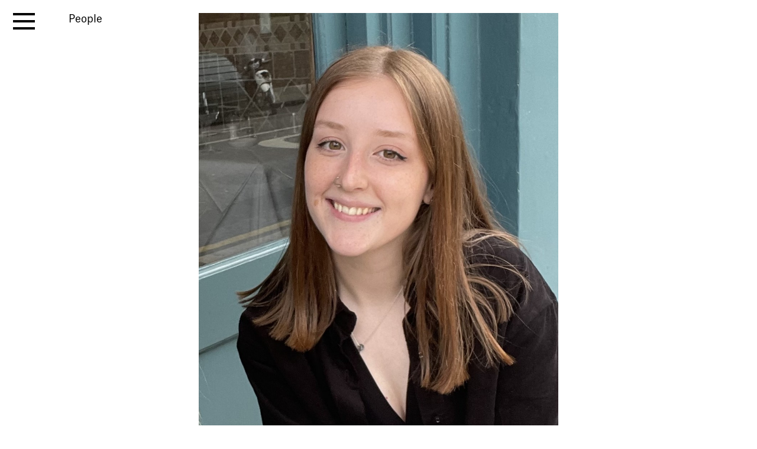

--- FILE ---
content_type: text/html; charset=UTF-8
request_url: https://gallery.shu.ac.uk/people/lucy-fletcher/
body_size: 58728
content:
	<!doctype html>
<!--[if lt IE 7]><html class="no-js ie ie6 lt-ie9 lt-ie8 lt-ie7" lang="en-GB"> <![endif]-->
<!--[if IE 7]><html class="no-js ie ie7 lt-ie9 lt-ie8" lang="en-GB"> <![endif]-->
<!--[if IE 8]><html class="no-js ie ie8 lt-ie9" lang="en-GB"> <![endif]-->
<!--[if gt IE 8]><!--><html class="no-js" lang="en-GB"> <!--<![endif]-->
<head><script async src='https://www.googletagmanager.com/gtag/js?id=G-FXGWES34YF'></script><script>window.dataLayer = window.dataLayer || [];function gtag(){dataLayer.push(arguments);}gtag('js', new Date());gtag('config', 'G-FXGWES34YF');</script><!-- -->
    <meta charset="UTF-8" />
        <title>   
                            Lucy Fletcher | Sheffield Hallam University - Sheffield Hallam University
                    </title>
    <meta name="description" content="Gallery">
    <meta http-equiv="Content-Type" content="text/html; charset=UTF-8" />
    <meta http-equiv="X-UA-Compatible" content="IE=edge,chrome=1">
    <meta name="viewport" content="width=device-width, initial-scale=1.0">
    <link rel="pingback" href="https://gallery.shu.ac.uk/xmlrpc.php" />
    <title>Lucy Fletcher | Sheffield Hallam University</title>
<meta name='robots' content='max-image-preview:large' />
	<style>img:is([sizes="auto" i], [sizes^="auto," i]) { contain-intrinsic-size: 3000px 1500px }</style>
	<link rel="alternate" type="application/rss+xml" title="Sheffield Hallam University &raquo; Lucy Fletcher People Feed" href="https://gallery.shu.ac.uk/people/lucy-fletcher/feed/" />
<link rel='stylesheet' id='wp-block-library-css' href='https://gallery.shu.ac.uk/wp-includes/css/dist/block-library/style.min.css?ver=6.8.3' type='text/css' media='all' />
<style id='wp-block-library-theme-inline-css' type='text/css'>
.wp-block-audio :where(figcaption){color:#555;font-size:13px;text-align:center}.is-dark-theme .wp-block-audio :where(figcaption){color:#ffffffa6}.wp-block-audio{margin:0 0 1em}.wp-block-code{border:1px solid #ccc;border-radius:4px;font-family:Menlo,Consolas,monaco,monospace;padding:.8em 1em}.wp-block-embed :where(figcaption){color:#555;font-size:13px;text-align:center}.is-dark-theme .wp-block-embed :where(figcaption){color:#ffffffa6}.wp-block-embed{margin:0 0 1em}.blocks-gallery-caption{color:#555;font-size:13px;text-align:center}.is-dark-theme .blocks-gallery-caption{color:#ffffffa6}:root :where(.wp-block-image figcaption){color:#555;font-size:13px;text-align:center}.is-dark-theme :root :where(.wp-block-image figcaption){color:#ffffffa6}.wp-block-image{margin:0 0 1em}.wp-block-pullquote{border-bottom:4px solid;border-top:4px solid;color:currentColor;margin-bottom:1.75em}.wp-block-pullquote cite,.wp-block-pullquote footer,.wp-block-pullquote__citation{color:currentColor;font-size:.8125em;font-style:normal;text-transform:uppercase}.wp-block-quote{border-left:.25em solid;margin:0 0 1.75em;padding-left:1em}.wp-block-quote cite,.wp-block-quote footer{color:currentColor;font-size:.8125em;font-style:normal;position:relative}.wp-block-quote:where(.has-text-align-right){border-left:none;border-right:.25em solid;padding-left:0;padding-right:1em}.wp-block-quote:where(.has-text-align-center){border:none;padding-left:0}.wp-block-quote.is-large,.wp-block-quote.is-style-large,.wp-block-quote:where(.is-style-plain){border:none}.wp-block-search .wp-block-search__label{font-weight:700}.wp-block-search__button{border:1px solid #ccc;padding:.375em .625em}:where(.wp-block-group.has-background){padding:1.25em 2.375em}.wp-block-separator.has-css-opacity{opacity:.4}.wp-block-separator{border:none;border-bottom:2px solid;margin-left:auto;margin-right:auto}.wp-block-separator.has-alpha-channel-opacity{opacity:1}.wp-block-separator:not(.is-style-wide):not(.is-style-dots){width:100px}.wp-block-separator.has-background:not(.is-style-dots){border-bottom:none;height:1px}.wp-block-separator.has-background:not(.is-style-wide):not(.is-style-dots){height:2px}.wp-block-table{margin:0 0 1em}.wp-block-table td,.wp-block-table th{word-break:normal}.wp-block-table :where(figcaption){color:#555;font-size:13px;text-align:center}.is-dark-theme .wp-block-table :where(figcaption){color:#ffffffa6}.wp-block-video :where(figcaption){color:#555;font-size:13px;text-align:center}.is-dark-theme .wp-block-video :where(figcaption){color:#ffffffa6}.wp-block-video{margin:0 0 1em}:root :where(.wp-block-template-part.has-background){margin-bottom:0;margin-top:0;padding:1.25em 2.375em}
</style>
<style id='classic-theme-styles-inline-css' type='text/css'>
/*! This file is auto-generated */
.wp-block-button__link{color:#fff;background-color:#32373c;border-radius:9999px;box-shadow:none;text-decoration:none;padding:calc(.667em + 2px) calc(1.333em + 2px);font-size:1.125em}.wp-block-file__button{background:#32373c;color:#fff;text-decoration:none}
</style>
<link rel='stylesheet' id='myguten-style-css' href='https://gallery.shu.ac.uk/wp-content/themes/shu/partials/blocks/interview/interview.min.css?ver=6.8.3' type='text/css' media='all' />
<style id='global-styles-inline-css' type='text/css'>
:root{--wp--preset--aspect-ratio--square: 1;--wp--preset--aspect-ratio--4-3: 4/3;--wp--preset--aspect-ratio--3-4: 3/4;--wp--preset--aspect-ratio--3-2: 3/2;--wp--preset--aspect-ratio--2-3: 2/3;--wp--preset--aspect-ratio--16-9: 16/9;--wp--preset--aspect-ratio--9-16: 9/16;--wp--preset--color--black: #000000;--wp--preset--color--cyan-bluish-gray: #abb8c3;--wp--preset--color--white: #ffffff;--wp--preset--color--pale-pink: #f78da7;--wp--preset--color--vivid-red: #cf2e2e;--wp--preset--color--luminous-vivid-orange: #ff6900;--wp--preset--color--luminous-vivid-amber: #fcb900;--wp--preset--color--light-green-cyan: #7bdcb5;--wp--preset--color--vivid-green-cyan: #00d084;--wp--preset--color--pale-cyan-blue: #8ed1fc;--wp--preset--color--vivid-cyan-blue: #0693e3;--wp--preset--color--vivid-purple: #9b51e0;--wp--preset--gradient--vivid-cyan-blue-to-vivid-purple: linear-gradient(135deg,rgba(6,147,227,1) 0%,rgb(155,81,224) 100%);--wp--preset--gradient--light-green-cyan-to-vivid-green-cyan: linear-gradient(135deg,rgb(122,220,180) 0%,rgb(0,208,130) 100%);--wp--preset--gradient--luminous-vivid-amber-to-luminous-vivid-orange: linear-gradient(135deg,rgba(252,185,0,1) 0%,rgba(255,105,0,1) 100%);--wp--preset--gradient--luminous-vivid-orange-to-vivid-red: linear-gradient(135deg,rgba(255,105,0,1) 0%,rgb(207,46,46) 100%);--wp--preset--gradient--very-light-gray-to-cyan-bluish-gray: linear-gradient(135deg,rgb(238,238,238) 0%,rgb(169,184,195) 100%);--wp--preset--gradient--cool-to-warm-spectrum: linear-gradient(135deg,rgb(74,234,220) 0%,rgb(151,120,209) 20%,rgb(207,42,186) 40%,rgb(238,44,130) 60%,rgb(251,105,98) 80%,rgb(254,248,76) 100%);--wp--preset--gradient--blush-light-purple: linear-gradient(135deg,rgb(255,206,236) 0%,rgb(152,150,240) 100%);--wp--preset--gradient--blush-bordeaux: linear-gradient(135deg,rgb(254,205,165) 0%,rgb(254,45,45) 50%,rgb(107,0,62) 100%);--wp--preset--gradient--luminous-dusk: linear-gradient(135deg,rgb(255,203,112) 0%,rgb(199,81,192) 50%,rgb(65,88,208) 100%);--wp--preset--gradient--pale-ocean: linear-gradient(135deg,rgb(255,245,203) 0%,rgb(182,227,212) 50%,rgb(51,167,181) 100%);--wp--preset--gradient--electric-grass: linear-gradient(135deg,rgb(202,248,128) 0%,rgb(113,206,126) 100%);--wp--preset--gradient--midnight: linear-gradient(135deg,rgb(2,3,129) 0%,rgb(40,116,252) 100%);--wp--preset--font-size--small: 13px;--wp--preset--font-size--medium: 20px;--wp--preset--font-size--large: 36px;--wp--preset--font-size--x-large: 42px;--wp--preset--spacing--20: 0.44rem;--wp--preset--spacing--30: 0.67rem;--wp--preset--spacing--40: 1rem;--wp--preset--spacing--50: 1.5rem;--wp--preset--spacing--60: 2.25rem;--wp--preset--spacing--70: 3.38rem;--wp--preset--spacing--80: 5.06rem;--wp--preset--shadow--natural: 6px 6px 9px rgba(0, 0, 0, 0.2);--wp--preset--shadow--deep: 12px 12px 50px rgba(0, 0, 0, 0.4);--wp--preset--shadow--sharp: 6px 6px 0px rgba(0, 0, 0, 0.2);--wp--preset--shadow--outlined: 6px 6px 0px -3px rgba(255, 255, 255, 1), 6px 6px rgba(0, 0, 0, 1);--wp--preset--shadow--crisp: 6px 6px 0px rgba(0, 0, 0, 1);}:where(.is-layout-flex){gap: 0.5em;}:where(.is-layout-grid){gap: 0.5em;}body .is-layout-flex{display: flex;}.is-layout-flex{flex-wrap: wrap;align-items: center;}.is-layout-flex > :is(*, div){margin: 0;}body .is-layout-grid{display: grid;}.is-layout-grid > :is(*, div){margin: 0;}:where(.wp-block-columns.is-layout-flex){gap: 2em;}:where(.wp-block-columns.is-layout-grid){gap: 2em;}:where(.wp-block-post-template.is-layout-flex){gap: 1.25em;}:where(.wp-block-post-template.is-layout-grid){gap: 1.25em;}.has-black-color{color: var(--wp--preset--color--black) !important;}.has-cyan-bluish-gray-color{color: var(--wp--preset--color--cyan-bluish-gray) !important;}.has-white-color{color: var(--wp--preset--color--white) !important;}.has-pale-pink-color{color: var(--wp--preset--color--pale-pink) !important;}.has-vivid-red-color{color: var(--wp--preset--color--vivid-red) !important;}.has-luminous-vivid-orange-color{color: var(--wp--preset--color--luminous-vivid-orange) !important;}.has-luminous-vivid-amber-color{color: var(--wp--preset--color--luminous-vivid-amber) !important;}.has-light-green-cyan-color{color: var(--wp--preset--color--light-green-cyan) !important;}.has-vivid-green-cyan-color{color: var(--wp--preset--color--vivid-green-cyan) !important;}.has-pale-cyan-blue-color{color: var(--wp--preset--color--pale-cyan-blue) !important;}.has-vivid-cyan-blue-color{color: var(--wp--preset--color--vivid-cyan-blue) !important;}.has-vivid-purple-color{color: var(--wp--preset--color--vivid-purple) !important;}.has-black-background-color{background-color: var(--wp--preset--color--black) !important;}.has-cyan-bluish-gray-background-color{background-color: var(--wp--preset--color--cyan-bluish-gray) !important;}.has-white-background-color{background-color: var(--wp--preset--color--white) !important;}.has-pale-pink-background-color{background-color: var(--wp--preset--color--pale-pink) !important;}.has-vivid-red-background-color{background-color: var(--wp--preset--color--vivid-red) !important;}.has-luminous-vivid-orange-background-color{background-color: var(--wp--preset--color--luminous-vivid-orange) !important;}.has-luminous-vivid-amber-background-color{background-color: var(--wp--preset--color--luminous-vivid-amber) !important;}.has-light-green-cyan-background-color{background-color: var(--wp--preset--color--light-green-cyan) !important;}.has-vivid-green-cyan-background-color{background-color: var(--wp--preset--color--vivid-green-cyan) !important;}.has-pale-cyan-blue-background-color{background-color: var(--wp--preset--color--pale-cyan-blue) !important;}.has-vivid-cyan-blue-background-color{background-color: var(--wp--preset--color--vivid-cyan-blue) !important;}.has-vivid-purple-background-color{background-color: var(--wp--preset--color--vivid-purple) !important;}.has-black-border-color{border-color: var(--wp--preset--color--black) !important;}.has-cyan-bluish-gray-border-color{border-color: var(--wp--preset--color--cyan-bluish-gray) !important;}.has-white-border-color{border-color: var(--wp--preset--color--white) !important;}.has-pale-pink-border-color{border-color: var(--wp--preset--color--pale-pink) !important;}.has-vivid-red-border-color{border-color: var(--wp--preset--color--vivid-red) !important;}.has-luminous-vivid-orange-border-color{border-color: var(--wp--preset--color--luminous-vivid-orange) !important;}.has-luminous-vivid-amber-border-color{border-color: var(--wp--preset--color--luminous-vivid-amber) !important;}.has-light-green-cyan-border-color{border-color: var(--wp--preset--color--light-green-cyan) !important;}.has-vivid-green-cyan-border-color{border-color: var(--wp--preset--color--vivid-green-cyan) !important;}.has-pale-cyan-blue-border-color{border-color: var(--wp--preset--color--pale-cyan-blue) !important;}.has-vivid-cyan-blue-border-color{border-color: var(--wp--preset--color--vivid-cyan-blue) !important;}.has-vivid-purple-border-color{border-color: var(--wp--preset--color--vivid-purple) !important;}.has-vivid-cyan-blue-to-vivid-purple-gradient-background{background: var(--wp--preset--gradient--vivid-cyan-blue-to-vivid-purple) !important;}.has-light-green-cyan-to-vivid-green-cyan-gradient-background{background: var(--wp--preset--gradient--light-green-cyan-to-vivid-green-cyan) !important;}.has-luminous-vivid-amber-to-luminous-vivid-orange-gradient-background{background: var(--wp--preset--gradient--luminous-vivid-amber-to-luminous-vivid-orange) !important;}.has-luminous-vivid-orange-to-vivid-red-gradient-background{background: var(--wp--preset--gradient--luminous-vivid-orange-to-vivid-red) !important;}.has-very-light-gray-to-cyan-bluish-gray-gradient-background{background: var(--wp--preset--gradient--very-light-gray-to-cyan-bluish-gray) !important;}.has-cool-to-warm-spectrum-gradient-background{background: var(--wp--preset--gradient--cool-to-warm-spectrum) !important;}.has-blush-light-purple-gradient-background{background: var(--wp--preset--gradient--blush-light-purple) !important;}.has-blush-bordeaux-gradient-background{background: var(--wp--preset--gradient--blush-bordeaux) !important;}.has-luminous-dusk-gradient-background{background: var(--wp--preset--gradient--luminous-dusk) !important;}.has-pale-ocean-gradient-background{background: var(--wp--preset--gradient--pale-ocean) !important;}.has-electric-grass-gradient-background{background: var(--wp--preset--gradient--electric-grass) !important;}.has-midnight-gradient-background{background: var(--wp--preset--gradient--midnight) !important;}.has-small-font-size{font-size: var(--wp--preset--font-size--small) !important;}.has-medium-font-size{font-size: var(--wp--preset--font-size--medium) !important;}.has-large-font-size{font-size: var(--wp--preset--font-size--large) !important;}.has-x-large-font-size{font-size: var(--wp--preset--font-size--x-large) !important;}
:where(.wp-block-post-template.is-layout-flex){gap: 1.25em;}:where(.wp-block-post-template.is-layout-grid){gap: 1.25em;}
:where(.wp-block-columns.is-layout-flex){gap: 2em;}:where(.wp-block-columns.is-layout-grid){gap: 2em;}
:root :where(.wp-block-pullquote){font-size: 1.5em;line-height: 1.6;}
</style>
<link rel='stylesheet' id='core-css' href='https://gallery.shu.ac.uk/wp-content/themes/shu/assets/style.css?ver=1743755216' type='text/css' media='all' />
<script type="text/javascript" src="https://gallery.shu.ac.uk/wp-content/plugins/stop-user-enumeration/frontend/js/frontend.js?ver=1.7.5" id="stop-user-enumeration-js" defer="defer" data-wp-strategy="defer"></script>
<link rel="https://api.w.org/" href="https://gallery.shu.ac.uk/wp-json/" /><link rel="alternate" title="JSON" type="application/json" href="https://gallery.shu.ac.uk/wp-json/wp/v2/people/1207" /><link rel="EditURI" type="application/rsd+xml" title="RSD" href="https://gallery.shu.ac.uk/xmlrpc.php?rsd" />
<meta name="generator" content="WordPress 6.8.3" />
<!-- SEO meta tags powered by SmartCrawl https://wpmudev.com/project/smartcrawl-wordpress-seo/ -->
<link rel="canonical" href="https://gallery.shu.ac.uk/people/lucy-fletcher/" />
<meta name="description" content="During the four years studying BA Product and Furniture design at SHU Lucy Fletcher has  worked with a variety of companies including Joseph Joseph, Alpkit and Australian company Picnic Foods to create engaging, user-centred products. 

Fletcher has a strong work ethic and commitment to the design brief. She enjoys and has a good understanding of the whole development process from the initial research to the finish of the end product. Throughout her 
time at university, Fletcher has developed a diverse range of skills that enable her to adapt to the needs of an ever-changing market and 
economy." />
<script type="application/ld+json">{"@context":"https:\/\/schema.org","@graph":[{"@type":"Organization","@id":"https:\/\/gallery.shu.ac.uk\/#schema-publishing-organization","url":"https:\/\/gallery.shu.ac.uk","name":"Sheffield Hallam University"},{"@type":"WebSite","@id":"https:\/\/gallery.shu.ac.uk\/#schema-website","url":"https:\/\/gallery.shu.ac.uk","name":"Sheffield Hallam University","encoding":"UTF-8","potentialAction":{"@type":"SearchAction","target":"https:\/\/gallery.shu.ac.uk\/search\/{search_term_string}\/","query-input":"required name=search_term_string"}},{"@type":"CollectionPage","@id":"https:\/\/gallery.shu.ac.uk\/people\/lucy-fletcher\/#schema-webpage","isPartOf":{"@id":"https:\/\/gallery.shu.ac.uk\/#schema-website"},"publisher":{"@id":"https:\/\/gallery.shu.ac.uk\/#schema-publishing-organization"},"url":"https:\/\/gallery.shu.ac.uk\/people\/lucy-fletcher\/","mainEntity":{"@type":"ItemList","itemListElement":[{"@type":"ListItem","position":"1","url":"https:\/\/gallery.shu.ac.uk\/event\/some-of-our-stories\/"},{"@type":"ListItem","position":"2","url":"https:\/\/gallery.shu.ac.uk\/event\/national-careers-week\/"},{"@type":"ListItem","position":"3","url":"https:\/\/gallery.shu.ac.uk\/event\/ucas-create-your-future\/"},{"@type":"ListItem","position":"4","url":"https:\/\/gallery.shu.ac.uk\/event\/enough-on-our-plates\/"},{"@type":"ListItem","position":"5","url":"https:\/\/gallery.shu.ac.uk\/event\/power-of-the-portfolio\/"},{"@type":"ListItem","position":"6","url":"https:\/\/gallery.shu.ac.uk\/event\/schools-and-college-show\/"},{"@type":"ListItem","position":"7","url":"https:\/\/gallery.shu.ac.uk\/event\/welcome-to-scii\/"},{"@type":"ListItem","position":"8","url":"https:\/\/gallery.shu.ac.uk\/event\/future-now-festival-of-creativity-2026\/"},{"@type":"ListItem","position":"9","url":"https:\/\/gallery.shu.ac.uk\/event\/discover-creative-careers\/"},{"@type":"ListItem","position":"10","url":"https:\/\/gallery.shu.ac.uk\/event\/future-now-2023\/"},{"@type":"ListItem","position":"11","url":"https:\/\/gallery.shu.ac.uk\/project\/sprog-highchair\/"},{"@type":"ListItem","position":"12","url":"https:\/\/gallery.shu.ac.uk\/event\/live-brief-impressions-of-the-matter\/"},{"@type":"ListItem","position":"13","url":"https:\/\/gallery.shu.ac.uk\/event\/lectures-for-those-considering-about-postgraduate-study\/"}]}},{"@type":"BreadcrumbList","@id":"https:\/\/gallery.shu.ac.uk\/people\/lucy-fletcher?people=lucy-fletcher\/#breadcrumb","itemListElement":[{"@type":"ListItem","position":1,"name":"Home","item":"https:\/\/gallery.shu.ac.uk"},{"@type":"ListItem","position":2,"name":"Archive for Lucy Fletcher"}]}]}</script>
<meta property="og:type" content="object" />
<meta property="og:url" content="https://gallery.shu.ac.uk/people/lucy-fletcher/" />
<meta property="og:title" content="Lucy Fletcher | Sheffield Hallam University" />
<meta property="og:description" content="During the four years studying BA Product and Furniture design at SHU Lucy Fletcher has worked with a variety of companies including Joseph Joseph, Alpkit and Australian company Picnic Foods to create engaging, user-centred products. Fletcher has a strong work ethic and commitment to the design brief. She enjoys and has a good understanding of the whole development process from the initial research to the finish of the end product. Throughout her time at university, Fletcher has developed a diverse range of skills that enable her to adapt to the needs of an ever-changing market and economy." />
<meta name="twitter:card" content="summary" />
<meta name="twitter:title" content="Lucy Fletcher | Sheffield Hallam University" />
<meta name="twitter:description" content="During the four years studying BA Product and Furniture design at SHU Lucy Fletcher has worked with a variety of companies including Joseph Joseph, Alpkit and Australian company Picnic Foods to create engaging, user-centred products. Fletcher has a strong work ethic and commitment to the design brief. She enjoys and has a good understanding of the whole development process from the initial research to the finish of the end product. Throughout her time at university, Fletcher has developed a diverse range of skills that enable her to adapt to the needs of an ever-changing market and economy." />
<!-- /SEO -->
<link rel="icon" href="https://gallery.shu.ac.uk/wp-content/uploads/2020/11/favicon-150x150.jpeg" sizes="32x32" />
<link rel="icon" href="https://gallery.shu.ac.uk/wp-content/uploads/2020/11/favicon-300x300.jpeg" sizes="192x192" />
<link rel="apple-touch-icon" href="https://gallery.shu.ac.uk/wp-content/uploads/2020/11/favicon-300x300.jpeg" />
<meta name="msapplication-TileImage" content="https://gallery.shu.ac.uk/wp-content/uploads/2020/11/favicon-300x300.jpeg" />

			</head>

	<body class="archive tax-people term-lucy-fletcher term-1207 wp-custom-logo wp-embed-responsive wp-theme-shu bg-white text-base" data-template="base.twig">
	
		<header class="site-header">
							<div class="wrapper">
					<div id="main-navigation" class="">

		<button id="hamburger" class="trigger hamburger fixed top-4 left-4 z-50" aria-label="open menu" aria-expanded="false" >
			<span></span>
			<span></span>
			<span></span>
		</button>

<nav class="overlay z-15 hidden top-0 left-0 overflow-y-auto scrollbar-thin scrollbar-thumb-black scrollbar-track-transparent" id="navMenu" role="navigation">
	
	<div data-grid-menu class="wrapper relative z-20 grid grid-cols-1 lg:grid-cols-2 gap-4 lg:h-full">
		<div class="ml-[--indent] ">
			<div class="sticky top-0 grid gap-8 grid-rows-[auto,auto,auto,1fr] lg:h-[calc(var(--vh)*100-2*theme(spacing.4))]">
			<div class="text-lg md:text-xl relative in"><a class="w-full h-full absolute z-10" title="Sheffield Hallam University" href="https://gallery.shu.ac.uk" data-wpel-link="internal"></a><h1><span class="opacity-0">Sheffield Hallam University</span></br><span class="italic opacity-0" >Gallery</span></h1></div>
			<ul class="nav-items text-lg md:text-xl">
				
				
					<li class="nav-item menu-item menu-item-type-custom menu-item-object-custom">
						<a class="nav-item-link hover:underline focus:underline" href="/" data-wpel-link="internal">Home</a>
											</li>
				
				
					<li class="nav-item menu-item menu-item-type-post_type menu-item-object-page menu-item-has-children">
						<a class="nav-item-link hover:underline focus:underline" href="https://gallery.shu.ac.uk/visit-us/" data-wpel-link="internal">Visit...</a>
												<div class="lg:fixed lg:top-4 lg:w-[--grid-menu-col-1-width] lg:right-4 lg:pr-8">
							<ul class="nav nav-drop hidden" data-before="View...">
								<li tabindex="-1" class="hidden lg:block pb-8">View...</li>
															<li class="nav-drop-item inline-block">
									<a class="nav-link hover:underline focus:underline" href="https://gallery.shu.ac.uk/visit-us/" data-wpel-link="internal">Visit Us</a></a><span>, </span>								</li>
															<li class="nav-drop-item inline-block">
									<a class="nav-link hover:underline focus:underline" href="https://gallery.shu.ac.uk/theme/outreach/" data-wpel-link="internal">Schools and Colleges</a></a><span>, </span>								</li>
															<li class="nav-drop-item inline-block">
									<a class="nav-link hover:underline focus:underline" href="https://gallery.shu.ac.uk/our-building/" data-wpel-link="internal">Our Building</a></a><span>, </span>								</li>
															<li class="nav-drop-item inline-block">
									<a class="nav-link hover:underline focus:underline" href="https://www.shu.ac.uk/myhallam/university-life/future-now" data-wpel-link="external" rel="external noopener noreferrer">Future Now</a></a><span>, </span>								</li>
															<li class="nav-drop-item inline-block">
									<a class="nav-link hover:underline focus:underline" href="https://gallery.shu.ac.uk/?post_type=event&amp;p=13663&amp;preview=true" data-wpel-link="internal">Campus Art Trail</a></a>								</li>
														</ul>
						</div>
											</li>
				
				
					<li class="nav-item menu-item menu-item-type-custom menu-item-object-custom menu-item-has-children">
						<a class="nav-item-link hover:underline focus:underline" href="https://www.shu.ac.uk/courses/art-and-design?page=0&amp;perPage=5&amp;query=&amp;yearOfEntry=2023%2F24" data-wpel-link="external" rel="external noopener noreferrer">Study...</a>
												<div class="lg:fixed lg:top-4 lg:w-[--grid-menu-col-1-width] lg:right-4 lg:pr-8">
							<ul class="nav nav-drop hidden" data-before="View...">
								<li tabindex="-1" class="hidden lg:block pb-8">View...</li>
															<li class="nav-drop-item inline-block">
									<a class="nav-link hover:underline focus:underline" href="https://www.shu.ac.uk/courses/art-and-design?page=0&amp;perPage=5&amp;query=&amp;yearOfEntry=2023%2F24" data-wpel-link="external" rel="external noopener noreferrer">Our Courses</a></a><span>, </span>								</li>
															<li class="nav-drop-item inline-block">
									<a class="nav-link hover:underline focus:underline" href="https://www.shu.ac.uk/visit-us" data-wpel-link="external" rel="external noopener noreferrer">Open Days</a></a>								</li>
														</ul>
						</div>
											</li>
				
				
					<li class="nav-item menu-item menu-item-type-post_type menu-item-object-page menu-item-has-children">
						<a class="nav-item-link hover:underline focus:underline" href="https://gallery.shu.ac.uk/contact/" data-wpel-link="internal">Contact...</a>
												<div class="lg:fixed lg:top-4 lg:w-[--grid-menu-col-1-width] lg:right-4 lg:pr-8">
							<ul class="nav nav-drop hidden" data-before="View...">
								<li tabindex="-1" class="hidden lg:block pb-8">View...</li>
															<li class="nav-drop-item inline-block">
									<a class="nav-link hover:underline focus:underline" href="https://gallery.shu.ac.uk/contact/" data-wpel-link="internal">Contact</a></a><span>, </span>								</li>
															<li class="nav-drop-item inline-block">
									<a class="nav-link hover:underline focus:underline" href="https://gallery.shu.ac.uk/socials/" data-wpel-link="internal">Socials</a></a>								</li>
														</ul>
						</div>
											</li>
								</ul>

				<ul class="nav-items text-lg md:text-xl">
											<li class="nav-item menu-item menu-item-type-custom menu-item-object-custom menu-item-has-children">
							<a class="nav-item-link hover:underline focus:underline" href="https://gallery.shu.ac.uk/theme/events-ad-activities/" data-wpel-link="internal">Past Events...</a>
														<div class="lg:fixed lg:top-4 lg:w-[--grid-menu-col-1-width] lg:right-4 lg:pr-8">
								<ul class="nav nav-drop hidden" data-before="View...">
									<li tabindex="-1" class="hidden lg:block pb-8">View...</li>
																	<li class="nav-drop-item inline-block">
										<a class="nav-link hover:underline focus:underline" href="https://gallery.shu.ac.uk/theme/degree-shows/" data-wpel-link="internal">Degree Shows</a></a><span>, </span>									</li>
																	<li class="nav-drop-item inline-block">
										<a class="nav-link hover:underline focus:underline" href="https://gallery.shu.ac.uk/theme/exhibitions-ad-activities/" data-wpel-link="internal">Exhibitions</a></a><span>, </span>									</li>
																	<li class="nav-drop-item inline-block">
										<a class="nav-link hover:underline focus:underline" href="https://gallery.shu.ac.uk/theme/talks-lectures/" data-wpel-link="internal">Lectures</a></a><span>, </span>									</li>
																	<li class="nav-drop-item inline-block">
										<a class="nav-link hover:underline focus:underline" href="https://gallery.shu.ac.uk/theme/conferences/" data-wpel-link="internal">Conferences</a></a>									</li>
																</ul>
							</div>
													</li>
										</ul>

					<div class="text-lg md:text-xl flex flex-col justify-end">
						<div class="text-lg md:text-xl pb-4">Search:</div>
						<form id="search-form" action="#" class="flex border-b lg:border border-black lg:border-gray-400 w-full max-w-[600px]">
						<input id="search-field" type="text" class="grow w-[calc(100%_-_theme(spacing.5))]  bg-transparent placeholder:text-black outline-none shadow-none px-1" placeholder="..." name="s" value="" aria-label="Enter search term">
						<button class="px-2" type="submit" aria-label="Search"><svg
							xmlns="http://www.w3.org/2000/svg"
							viewBox="0 0 20 20"
							fill="currentColor"
							class="h-5 w-5">
							<path
							  fill-rule="evenodd"
							  d="M9 3.5a5.5 5.5 0 100 11 5.5 5.5 0 000-11zM2 9a7 7 0 1112.452 4.391l3.328 3.329a.75.75 0 11-1.06 1.06l-3.329-3.328A7 7 0 012 9z"
							  clip-rule="evenodd" />
						  </svg></button>
						<!-- required hidden field for admin-ajax.php -->
						<input type="hidden" name="action" value="load_posts">
						</form>
					</div>
				</div>	
		</div>
		<div data-search-area class="ml-[--indent] lg:ml-0 h-full grid auto-rows-min grid-cols-2 md:grid-cols-3 xl:grid-cols-4 gap-4 text-sm pb-8">
</div>
		
</div>

</nav><!-- /.nav-main -->

</div>
				</div>
					</header>

		<main role="main" class="site-main border-b mb-[--footer-height] border-black bg-white p-4">
			<div class="wrapper ">
				
<div class="content-wrapper flex flex-col gap-4 lg:mt-[calc(-1*var(--snip-short-height))] ">
	
				
				<div>
			<div data-snip class="sticky top-0 text-sm lg:text-base lg:mix-blend-difference bg-white lg:bg-transparent lg:text-white z-10 min-h-[var(--spacing-14)] lg:min-h-[0px] h-30 opacity-0 lg:gap grid-cols-3 -mt-4 overflow-hidden border-black lg:border-0">					
				<div class="ml-[--indent]">
					<div class="short top-0 opacity-1 pt-4 pb-2">
							<div>People</div>
							
						</div>
						<div class="long absolute top-0 opacity-0 pt-4 bg-white lg:bg-transparent pb-2">
							<div>People</div>	
							<div>Lucy Fletcher</div>
																				</div>
					</div>
				</div>
			
		
			<section data-head class="flex flex-col gap-4 opacity-0 pt-4 ">
				<div class="grow  min-h-[100px]  ">
												<figure class="col-span-full grid-cols-1 grid md:grid-cols-9 gap-4 justify-items-center last:mb-8">
								<img src="[data-uri]"
								class="col-span-full md:col-start-2 md:col-span-7"
								width="608"
								height="700"
								data-src="https://gallery.shu.ac.uk/wp-content/uploads/2023/06/bdae8006-9ed9-4629-947c-7831c39bdfa0-1000x1152.jpeg"
								data-srcset="
								https://gallery.shu.ac.uk/wp-content/uploads/2023/06/bdae8006-9ed9-4629-947c-7831c39bdfa0-1000x1152.jpeg 1000w,								https://gallery.shu.ac.uk/wp-content/uploads/2023/06/bdae8006-9ed9-4629-947c-7831c39bdfa0-608x700.jpeg 608w,								https://gallery.shu.ac.uk/wp-content/uploads/2023/06/bdae8006-9ed9-4629-947c-7831c39bdfa0-889x1024.jpeg 889w"
								sizes="(max-width: 976px) 100vw, 976px">

								<figcaption class="col-span-full grid sm:grid-cols-3 px-8 sm:px-0 pt-8 pb-4"><div class="text-sm col-start-2"><div class="italic"></div><div></div></div></figcaption>
							</figure>		
						
				</div>
				
				<div class="text-sm grid md:grid-cols-3 gap-4"><div data-name="archive-swiper-caption" class="pb-4 max-w-[67%] md:col-start-2"></div></div>

				<div data-title class="grid grid-cols-1 gap-4 md:grid-cols-2 lg:grid-cols-3">
					<div class="text-lg md:text-xl pr-4">
						Lucy Fletcher
					</div>
					<div class="pr-4 hidden 2xl:block"></div>
					<div class="pr-4 grid gap-4 lg:col-start-3 ">
										
						
					
					</div>
				</div>
			</section>
						<section data-middle class="opacity-0 grid grid-cols-2 gap-8 md:grid-cols-4 lg:grid-cols-6 2xl:grid-cols-9 mt-4 mb-4">
					<div class="wp-content col-span-full md:col-start-1 sm:col-span-3 lg:col-start-2 lg:col-span-3 2xl:col-start-3 2xl:col-span-4 pr-4">During the four years studying BA Product and Furniture design at SHU Lucy Fletcher has  worked with a variety of companies including Joseph Joseph, Alpkit and Australian company Picnic Foods to create engaging, user-centred products. </p>
<p>Fletcher has a strong work ethic and commitment to the design brief. She enjoys and has a good understanding of the whole development process from the initial research to the finish of the end product. Throughout her<br />
time at university, Fletcher has developed a diverse range of skills that enable her to adapt to the needs of an ever-changing market and<br />
economy.</div>
											<div class="col-span-full md:col-span-1 lg:col-span-2 pr-4">
						



<div class="grid gap-4">

        
    <div>
                
                    <a rel="underline nofollow noopener noreferrer external" target="_blank" class="underline inline-block mr-2" href="https://www.linkedin.com/in/lucy-fletcher171/" data-wpel-link="external"><i class="icon-linkedin" aria-hidden="true"></i></a>
              
            
                    <a rel="underline nofollow noopener noreferrer external" target="_blank" class="underline inline-block mr-2" href="https://lucyfletcherdesign.myportfolio.com" data-wpel-link="external"><i class="icon-link" aria-hidden="true"></i></a>
              
            
                    <a rel="underline nofollow noopener noreferrer external" target="_blank" class="underline inline-block mr-2" href="http://instagram.com/lucyfletcher.design" data-wpel-link="external"><i class="icon-instagram" aria-hidden="true"></i></a>
              
     
                <a class="underline" href="https://gallery.shu.ac.uk/contact/?message_to=Lucy Fletcher" data-wpel-link="internal">Contact</a>
    </div>
   
            
</div>
						</div>
									
									
					
			</section>
		</div>
									<section data-grid-explore data-header="Explore" class="relative grid grid-cols-2 text-sm gap-x-4 gap-y-8 md:grid-cols-4 lg:grid-cols-6 2xl:grid-cols-9 border-t border-black pt-4">
				<div class="border-b border-black"><div class="text-base md:text-lg">Explore
									</div></div>
									<article data-post-id="16023" class="grid-item relative group flex flex-col post-type-event w-full" id="post-16023">
			<a class="absolute w-full h-full z-1" title="Some of Our Stories" href="https://gallery.shu.ac.uk/event/some-of-our-stories/" data-wpel-link="internal"></a>
					<div class="post-type">        Exhibition	
    </div>
		
				
		<div class="italic">Some of Our Stories</div>
		<div class="text-gray-400 "></div>

		<div class="grow flex flex-col justify-center mt-2 relative overflow-hidden image-box">
			<div class="relative"  style="padding-top:81.540808543097%"  >
    <img src="[data-uri]"
    class="w-full h-auto lazy absolute top-0 left-0 block group-hover:scale-110 origin-center transition transform"
    data-src="https://gallery.shu.ac.uk/wp-content/uploads/2025/10/some-of-our-stories.jpg"
    data-srcset="https://gallery.shu.ac.uk/wp-content/uploads/2025/10/some-of-our-stories-1024x835.jpg 1024w,    https://gallery.shu.ac.uk/wp-content/uploads/2025/10/some-of-our-stories-768x626.jpg 768w,    https://gallery.shu.ac.uk/wp-content/uploads/2025/10/some-of-our-stories-300x245.jpg 300w"
    sizes="(min-width: 768px) 75vw, (min-width: 1024px) 50vw, 25vw" alt="">
</div>

		</div>
	</article>									<article data-post-id="15999" class="grid-item relative group flex flex-col post-type-event w-full" id="post-15999">
			<a class="absolute w-full h-full z-1" title="National Careers Week" href="https://gallery.shu.ac.uk/event/national-careers-week/" data-wpel-link="internal"></a>
					<div class="post-type">        Outreach	
    </div>
		
				
		<div class="italic">National Careers Week</div>
		<div class="text-gray-400 "></div>

		<div class="grow flex flex-col justify-center mt-2 relative overflow-hidden image-box">
			<div class="relative"  style="padding-top:43.7890625%"  >
    <img src="[data-uri]"
    class="w-full h-auto lazy absolute top-0 left-0 block group-hover:scale-110 origin-center transition transform"
    data-src="https://gallery.shu.ac.uk/wp-content/uploads/2025/10/ncw-logo-file-colour-scaled.png"
    data-srcset="https://gallery.shu.ac.uk/wp-content/uploads/2025/10/ncw-logo-file-colour-1024x448.png 1024w,    https://gallery.shu.ac.uk/wp-content/uploads/2025/10/ncw-logo-file-colour-768x336.png 768w,    https://gallery.shu.ac.uk/wp-content/uploads/2025/10/ncw-logo-file-colour-300x131.png 300w"
    sizes="(min-width: 768px) 75vw, (min-width: 1024px) 50vw, 25vw" alt="">
</div>

		</div>
	</article>									<article data-post-id="16005" class="grid-item relative group flex flex-col post-type-event w-full" id="post-16005">
			<a class="absolute w-full h-full z-1" title="UCAS: Create your Future" href="https://gallery.shu.ac.uk/event/ucas-create-your-future/" data-wpel-link="internal"></a>
					<div class="post-type">        Outreach	
    </div>
		
				
		<div class="italic">UCAS: Create your Future</div>
		<div class="text-gray-400 "></div>

		<div class="grow flex flex-col justify-center mt-2 relative overflow-hidden image-box">
			<div class="relative"  style="padding-top:56.285714285714%"  >
    <img src="[data-uri]"
    class="w-full h-auto lazy absolute top-0 left-0 block group-hover:scale-110 origin-center transition transform"
    data-src="https://gallery.shu.ac.uk/wp-content/uploads/2025/10/acting-film-tv-students-rehearsing-studio.jpg"
    data-srcset="        https://gallery.shu.ac.uk/wp-content/uploads/2025/10/acting-film-tv-students-rehearsing-studio-300x169.jpg 300w"
    sizes="(min-width: 768px) 75vw, (min-width: 1024px) 50vw, 25vw" alt="Acting film TV students rehearsing studio">
</div>

		</div>
	</article>									<article data-post-id="12886" class="grid-item relative group flex flex-col post-type-event w-full" id="post-12886">
			<a class="absolute w-full h-full z-1" title="Enough on Our Plates" href="https://gallery.shu.ac.uk/event/enough-on-our-plates/" data-wpel-link="internal"></a>
					<div class="post-type">        Exhibition	
    </div>
		
				
		<div class="italic">Enough on Our Plates</div>
		<div class="text-gray-400 "></div>

		<div class="grow flex flex-col justify-center mt-2 relative overflow-hidden image-box">
			<div class="relative"  style="padding-top:139.95485327314%"  >
    <img src="[data-uri]"
    class="w-full h-auto lazy absolute top-0 left-0 block group-hover:scale-110 origin-center transition transform"
    data-src="https://gallery.shu.ac.uk/wp-content/uploads/2023/10/jorucklidge.jpg"
    data-srcset="https://gallery.shu.ac.uk/wp-content/uploads/2023/10/jorucklidge-732x1024.jpg 732w,    https://gallery.shu.ac.uk/wp-content/uploads/2023/10/jorucklidge-768x1075.jpg 768w,    https://gallery.shu.ac.uk/wp-content/uploads/2023/10/jorucklidge-214x300.jpg 214w"
    sizes="(min-width: 768px) 75vw, (min-width: 1024px) 50vw, 25vw" alt="">
</div>

		</div>
	</article>									<article data-post-id="16011" class="grid-item relative group flex flex-col post-type-event w-full" id="post-16011">
			<a class="absolute w-full h-full z-1" title="Power of the Portfolio" href="https://gallery.shu.ac.uk/event/power-of-the-portfolio/" data-wpel-link="internal"></a>
					<div class="post-type">        Outreach	
    </div>
		
				
		<div class="italic">Power of the Portfolio</div>
		<div class="text-gray-400 "></div>

		<div class="grow flex flex-col justify-center mt-2 relative overflow-hidden image-box">
			<div class="relative"  style="padding-top:66.6796875%"  >
    <img src="[data-uri]"
    class="w-full h-auto lazy absolute top-0 left-0 block group-hover:scale-110 origin-center transition transform"
    data-src="https://gallery.shu.ac.uk/wp-content/uploads/2023/11/sia-studentsjan-hr-77-scaled.jpg"
    data-srcset="https://gallery.shu.ac.uk/wp-content/uploads/2023/11/sia-studentsjan-hr-77-1024x683.jpg 1024w,    https://gallery.shu.ac.uk/wp-content/uploads/2023/11/sia-studentsjan-hr-77-768x512.jpg 768w,    https://gallery.shu.ac.uk/wp-content/uploads/2023/11/sia-studentsjan-hr-77-300x200.jpg 300w"
    sizes="(min-width: 768px) 75vw, (min-width: 1024px) 50vw, 25vw" alt="">
</div>

		</div>
	</article>									<article data-post-id="15994" class="grid-item relative group flex flex-col post-type-event w-full" id="post-15994">
			<a class="absolute w-full h-full z-1" title="Schools and College Show" href="https://gallery.shu.ac.uk/event/schools-and-college-show/" data-wpel-link="internal"></a>
					<div class="post-type">        Exhibition	
    </div>
		
				
		<div class="italic">Schools and College Show</div>
		<div class="text-gray-400 "></div>

		<div class="grow flex flex-col justify-center mt-2 relative overflow-hidden image-box">
			<div class="relative"  style="padding-top:75%"  >
    <img src="[data-uri]"
    class="w-full h-auto lazy absolute top-0 left-0 block group-hover:scale-110 origin-center transition transform"
    data-src="https://gallery.shu.ac.uk/wp-content/uploads/2025/10/img20250724120816-scaled.jpg"
    data-srcset="https://gallery.shu.ac.uk/wp-content/uploads/2025/10/img20250724120816-1024x768.jpg 1024w,    https://gallery.shu.ac.uk/wp-content/uploads/2025/10/img20250724120816-768x576.jpg 768w,    https://gallery.shu.ac.uk/wp-content/uploads/2025/10/img20250724120816-300x225.jpg 300w"
    sizes="(min-width: 768px) 75vw, (min-width: 1024px) 50vw, 25vw" alt="">
</div>

		</div>
	</article>									<article data-post-id="16013" class="grid-item relative group flex flex-col post-type-event w-full" id="post-16013">
			<a class="absolute w-full h-full z-1" title="Welcome to SCII" href="https://gallery.shu.ac.uk/event/welcome-to-scii/" data-wpel-link="internal"></a>
					<div class="post-type">        Outreach	
    </div>
		
				
		<div class="italic">Welcome to SCII</div>
		<div class="text-gray-400 "></div>

		<div class="grow flex flex-col justify-center mt-2 relative overflow-hidden image-box">
			<div class="relative"  style="padding-top:66.6796875%"  >
    <img src="[data-uri]"
    class="w-full h-auto lazy absolute top-0 left-0 block group-hover:scale-110 origin-center transition transform"
    data-src="https://gallery.shu.ac.uk/wp-content/uploads/2023/11/sia-studentsjan-hr-56-scaled.jpg"
    data-srcset="https://gallery.shu.ac.uk/wp-content/uploads/2023/11/sia-studentsjan-hr-56-1024x683.jpg 1024w,    https://gallery.shu.ac.uk/wp-content/uploads/2023/11/sia-studentsjan-hr-56-768x512.jpg 768w,    https://gallery.shu.ac.uk/wp-content/uploads/2023/11/sia-studentsjan-hr-56-300x200.jpg 300w"
    sizes="(min-width: 768px) 75vw, (min-width: 1024px) 50vw, 25vw" alt="">
</div>

		</div>
	</article>									<article data-post-id="15997" class="grid-item relative group flex flex-col post-type-event w-full" id="post-15997">
			<a class="absolute w-full h-full z-1" title="Future Now Festival of Creativity 2026" href="https://gallery.shu.ac.uk/event/future-now-festival-of-creativity-2026/" data-wpel-link="internal"></a>
					<div class="post-type">        Festival	
    </div>
		
				
		<div class="italic">Future Now Festival of Creativity 2026</div>
		<div class="text-gray-400 "></div>

		<div class="grow flex flex-col justify-center mt-2 relative overflow-hidden image-box">
			<div class="relative"  style="padding-top:66.588235294118%"  >
    <img src="[data-uri]"
    class="w-full h-auto lazy absolute top-0 left-0 block group-hover:scale-110 origin-center transition transform"
    data-src="https://gallery.shu.ac.uk/wp-content/uploads/2025/05/future-now-cr-bw-logo.jpg"
    data-srcset="    https://gallery.shu.ac.uk/wp-content/uploads/2025/05/future-now-cr-bw-logo-768x511.jpg 768w,    https://gallery.shu.ac.uk/wp-content/uploads/2025/05/future-now-cr-bw-logo-300x200.jpg 300w"
    sizes="(min-width: 768px) 75vw, (min-width: 1024px) 50vw, 25vw" alt="">
</div>

		</div>
	</article>									<article data-post-id="16002" class="grid-item relative group flex flex-col post-type-event w-full" id="post-16002">
			<a class="absolute w-full h-full z-1" title="Discover Creative Careers" href="https://gallery.shu.ac.uk/event/discover-creative-careers/" data-wpel-link="internal"></a>
					<div class="post-type">        Outreach	
    </div>
		
				
		<div class="italic">Discover Creative Careers</div>
		<div class="text-gray-400 "></div>

		<div class="grow flex flex-col justify-center mt-2 relative overflow-hidden image-box">
			<div class="relative"  style="padding-top:100%"  >
    <img src="[data-uri]"
    class="w-full h-auto lazy absolute top-0 left-0 block group-hover:scale-110 origin-center transition transform"
    data-src="https://gallery.shu.ac.uk/wp-content/uploads/2025/10/picture1.png"
    data-srcset="https://gallery.shu.ac.uk/wp-content/uploads/2025/10/picture1-1024x1024.png 1024w,    https://gallery.shu.ac.uk/wp-content/uploads/2025/10/picture1-768x768.png 768w,    https://gallery.shu.ac.uk/wp-content/uploads/2025/10/picture1-300x300.png 300w"
    sizes="(min-width: 768px) 75vw, (min-width: 1024px) 50vw, 25vw" alt="">
</div>

		</div>
	</article>									<article data-post-id="10569" class="grid-item relative group flex flex-col post-type-event w-full" id="post-10569">
			<a class="absolute w-full h-full z-1" title="Future Now" href="https://gallery.shu.ac.uk/event/future-now-2023/" data-wpel-link="internal"></a>
					<div class="post-type">        Festival	
    </div>
		
				
		<div class="italic">Future Now</div>
		<div class="text-gray-400 "></div>

		<div class="grow flex flex-col justify-center mt-2 relative overflow-hidden image-box">
			<div class="relative"  style="padding-top:50%"  >
    <img src="[data-uri]"
    class="w-full h-auto lazy absolute top-0 left-0 block group-hover:scale-110 origin-center transition transform"
    data-src="https://gallery.shu.ac.uk/wp-content/uploads/2023/01/fn23-1.png"
    data-srcset="https://gallery.shu.ac.uk/wp-content/uploads/2023/01/fn23-1-1024x512.png 1024w,    https://gallery.shu.ac.uk/wp-content/uploads/2023/01/fn23-1-768x384.png 768w,    https://gallery.shu.ac.uk/wp-content/uploads/2023/01/fn23-1-300x150.png 300w"
    sizes="(min-width: 768px) 75vw, (min-width: 1024px) 50vw, 25vw" alt="">
</div>

		</div>
	</article>									<article data-post-id="11978" class="grid-item relative group flex flex-col post-type-work w-full" id="post-11978">
			<a class="absolute w-full h-full z-1" title="Sprog Highchair" href="https://gallery.shu.ac.uk/project/sprog-highchair/" data-wpel-link="internal"></a>
					<div class="post-type">    Project				
</div>
		
					<div>Lucy Fletcher</div>
				
		<div class="italic">Sprog Highchair</div>
		<div class="text-gray-400 ">Product Design</div>

		<div class="grow flex flex-col justify-center mt-2 relative overflow-hidden image-box">
			<div class="relative"  style="padding-top:157.82983970407%"  >
    <img src="[data-uri]"
    class="w-full h-auto lazy absolute top-0 left-0 block group-hover:scale-110 origin-center transition transform"
    data-src="https://gallery.shu.ac.uk/wp-content/uploads/2023/06/sprog-highchair-2023-lucy-fletcher-scaled.jpg"
    data-srcset="https://gallery.shu.ac.uk/wp-content/uploads/2023/06/sprog-highchair-2023-lucy-fletcher-649x1024.jpg 649w,    https://gallery.shu.ac.uk/wp-content/uploads/2023/06/sprog-highchair-2023-lucy-fletcher-768x1212.jpg 768w,    https://gallery.shu.ac.uk/wp-content/uploads/2023/06/sprog-highchair-2023-lucy-fletcher-190x300.jpg 190w"
    sizes="(min-width: 768px) 75vw, (min-width: 1024px) 50vw, 25vw" alt="Sprog highchair, 2023">
</div>

		</div>
	</article>									<article data-post-id="16008" class="grid-item relative group flex flex-col post-type-event w-full" id="post-16008">
			<a class="absolute w-full h-full z-1" title="Live Brief: Impressions of the Matter" href="https://gallery.shu.ac.uk/event/live-brief-impressions-of-the-matter/" data-wpel-link="internal"></a>
					<div class="post-type">        Outreach	
    </div>
		
				
		<div class="italic">Live Brief: Impressions of the Matter</div>
		<div class="text-gray-400 "></div>

		<div class="grow flex flex-col justify-center mt-2 relative overflow-hidden image-box">
			<div class="relative"  style="padding-top:66.642494561276%"  >
    <img src="[data-uri]"
    class="w-full h-auto lazy absolute top-0 left-0 block group-hover:scale-110 origin-center transition transform"
    data-src="https://gallery.shu.ac.uk/wp-content/uploads/2025/10/picture2.jpg"
    data-srcset="https://gallery.shu.ac.uk/wp-content/uploads/2025/10/picture2-1024x682.jpg 1024w,    https://gallery.shu.ac.uk/wp-content/uploads/2025/10/picture2-768x512.jpg 768w,    https://gallery.shu.ac.uk/wp-content/uploads/2025/10/picture2-300x200.jpg 300w"
    sizes="(min-width: 768px) 75vw, (min-width: 1024px) 50vw, 25vw" alt="">
</div>

		</div>
	</article>									<article data-post-id="15991" class="grid-item relative group flex flex-col post-type-event w-full" id="post-15991">
			<a class="absolute w-full h-full z-1" title="Lectures for those considering about Postgraduate Study" href="https://gallery.shu.ac.uk/event/lectures-for-those-considering-about-postgraduate-study/" data-wpel-link="internal"></a>
					<div class="post-type">        Lecture	
    </div>
		
				
		<div class="italic">Lectures for those considering about Postgraduate Study</div>
		<div class="text-gray-400 "></div>

		<div class="grow flex flex-col justify-center mt-2 relative overflow-hidden image-box">
			<div class="relative"  style="padding-top:66.711711711712%"  >
    <img src="[data-uri]"
    class="w-full h-auto lazy absolute top-0 left-0 block group-hover:scale-110 origin-center transition transform"
    data-src="https://gallery.shu.ac.uk/wp-content/uploads/2024/01/img-2493-sun-qian.jpeg"
    data-srcset="https://gallery.shu.ac.uk/wp-content/uploads/2024/01/img-2493-sun-qian-1024x683.jpeg 1024w,    https://gallery.shu.ac.uk/wp-content/uploads/2024/01/img-2493-sun-qian-768x512.jpeg 768w,    https://gallery.shu.ac.uk/wp-content/uploads/2024/01/img-2493-sun-qian-300x200.jpeg 300w"
    sizes="(min-width: 768px) 75vw, (min-width: 1024px) 50vw, 25vw" alt="">
</div>

		</div>
	</article>											</section>
		
	</div><!-- /content-wrapper -->
			</div>
					</main>

		<footer class="site-footer -z-10 fixed bottom-0 p-4">
							<div class="wrapper">
					<div class="grid grid-cols-1 md:grid-cols-3 gap-4 text-sm lg:text-base">
    <div class="grid content-end w-[66%] max-w-[240px]">
                    <a href="https://gallery.shu.ac.uk" title="home" data-wpel-link="internal"><img width="" height="" src="https://gallery.shu.ac.uk/wp-content/uploads/2024/08/shu-logo-2020-black2x.png" alt="logo" /></a>
            </div>
    <div class="grid content-end w-[66%]">
        <aside>
            <ul>
                        <li class="nav-item menu-item menu-item-type-post_type menu-item-object-page md:inline">
                <a class="nav-item-link underline" href="https://gallery.shu.ac.uk/socials/" data-wpel-link="internal">Socials</a><span class="hidden md:inline">, </span>                            </li>
                        <li class="nav-item menu-item menu-item-type-post_type menu-item-object-page md:inline">
                <a class="nav-item-link underline" href="https://gallery.shu.ac.uk/use-of-images-and-content-on-this-site/" data-wpel-link="internal">Use of Images and Content on This Site</a><span class="hidden md:inline">, </span>                            </li>
                        <li class="nav-item menu-item menu-item-type-post_type menu-item-object-page md:inline">
                <a class="nav-item-link underline" href="https://gallery.shu.ac.uk/curators-notes/" data-wpel-link="internal">Curator’s Notes</a><span class="hidden md:inline">, </span>                            </li>
                        <li class="nav-item menu-item menu-item-type-post_type menu-item-object-page md:inline">
                <a class="nav-item-link underline" href="https://gallery.shu.ac.uk/visit-us/" data-wpel-link="internal">Visit</a><span class="hidden md:inline">, </span>                            </li>
                        <li class="nav-item menu-item menu-item-type-post_type menu-item-object-page md:inline">
                <a class="nav-item-link underline" href="https://gallery.shu.ac.uk/contact/" data-wpel-link="internal">Contact</a><span class="hidden md:inline">, </span>                            </li>
                        <li class="nav-item menu-item menu-item-type-custom menu-item-object-custom md:inline">
                <a class="nav-item-link underline" href="https://www.shu.ac.uk/visit-us" data-wpel-link="external" rel="external noopener noreferrer">Open Days</a><span class="hidden md:inline">, </span>                            </li>
                        <li class="nav-item menu-item menu-item-type-custom menu-item-object-custom md:inline">
                <a class="nav-item-link underline" href="https://www.shu.ac.uk/courses/art-and-design?page=0&amp;perPage=5&amp;query=&amp;yearOfEntry=2023%2F24" data-wpel-link="external" rel="external noopener noreferrer">Study</a><span class="hidden md:inline">, </span>                            </li>
                        <li class="nav-item menu-item menu-item-type-custom menu-item-object-custom md:inline">
                <a class="nav-item-link underline" href="https://www.shu.ac.uk/myhallam/university-life/future-now" data-wpel-link="external" rel="external noopener noreferrer">Future Now</a><span class="hidden md:inline">, </span>                            </li>
                        <li class="nav-item menu-item menu-item-type-post_type menu-item-object-page md:inline">
                <a class="nav-item-link underline" href="https://gallery.shu.ac.uk/schools/" data-wpel-link="internal">Schools and Colleges</a><span class="hidden md:inline">, </span>                            </li>
                        <li class="nav-item menu-item menu-item-type-custom menu-item-object-custom md:inline">
                <a class="nav-item-link underline" href="https://www.shu.ac.uk/about-this-website/privacy-policy" data-wpel-link="external" rel="external noopener noreferrer">Privacy</a><span class="hidden md:inline">, </span>                            </li>
                        <li class="nav-item menu-item menu-item-type-custom menu-item-object-custom md:inline">
                <a class="nav-item-link underline" href="https://www.shu.ac.uk/about-this-website" data-wpel-link="external" rel="external noopener noreferrer">Legal Information</a><span class="hidden md:inline">, </span>                            </li>
                        <li class="nav-item menu-item menu-item-type-custom menu-item-object-custom md:inline">
                <a class="nav-item-link underline" href="https://gallery.shu.ac.uk/theme/outreach/" data-wpel-link="internal">Schools and Colleges</a>                            </li>
                        </ul>
        </aside>
    </div>
    <div class="grid gap-4 w-[66%]">
            <h3>Newsletter</h3>        
            <div class="">Sign up to our newsletter to receive updates and invitations from Sheffield Hallam University.</div>
            <div><a target="_blank" class="p-1 lg:p-2 border-black border underline inline-block" rel="noreferrer external noopener" title="Newsletter" href="https://shu.us4.list-manage.com/subscribe?u=4a25a6091f5e6ca30c75baaf9&amp;id=70625d2f9a" data-wpel-link="external">Signup</a></div>
    </div>
</div>
				</div>
					</footer>
		<script type="speculationrules">
{"prefetch":[{"source":"document","where":{"and":[{"href_matches":"\/*"},{"not":{"href_matches":["\/wp-*.php","\/wp-admin\/*","\/wp-content\/uploads\/*","\/wp-content\/*","\/wp-content\/plugins\/*","\/wp-content\/themes\/shu\/*","\/*\\?(.+)"]}},{"not":{"selector_matches":"a[rel~=\"nofollow\"]"}},{"not":{"selector_matches":".no-prefetch, .no-prefetch a"}}]},"eagerness":"conservative"}]}
</script>
<script type="text/javascript" id="wp-typescript-js-extra">
/* <![CDATA[ */
var myAjax = {"url":"https:\/\/gallery.shu.ac.uk\/wp-admin\/admin-ajax.php","nonce":"ca47015adf","query_vars":{"people":"lucy-fletcher","error":"","m":"","p":0,"post_parent":"","subpost":"","subpost_id":"","attachment":"","attachment_id":0,"name":"","pagename":"","page_id":0,"second":"","minute":"","hour":"","day":0,"monthnum":0,"year":0,"w":0,"category_name":"","tag":"","cat":"","tag_id":"","author":"","author_name":"","feed":"","tb":"","paged":0,"meta_key":"","meta_value":"","preview":"","s":"","sentence":"","title":"","fields":"all","menu_order":"","embed":"","category__in":[],"category__not_in":[],"category__and":[],"post__in":[],"post__not_in":[],"post_name__in":[],"tag__in":[],"tag__not_in":[],"tag__and":[],"tag_slug__in":[],"tag_slug__and":[],"post_parent__in":[],"post_parent__not_in":[],"author__in":[],"author__not_in":[],"search_columns":[],"orderby":"RAND(734026209)","posts_per_page":36,"post_type":["work","text","event"],"post_status":"publish","has_password":false,"ignore_sticky_posts":false,"suppress_filters":false,"cache_results":true,"update_post_term_cache":true,"update_menu_item_cache":false,"lazy_load_term_meta":true,"update_post_meta_cache":true,"nopaging":false,"comments_per_page":"50","no_found_rows":false,"taxonomy":"people","term":"lucy-fletcher","order":"DESC"},"wp_query":{"people":"lucy-fletcher"},"max_num_pages":"1","overlay_pool":[]};
/* ]]> */
</script>
<script type="text/javascript" src="https://gallery.shu.ac.uk/wp-content/themes/shu/assets/scripts.js?ver=3d9cdf6f38ff0e3b9a4f" id="wp-typescript-js"></script>


	</body>
</html>
